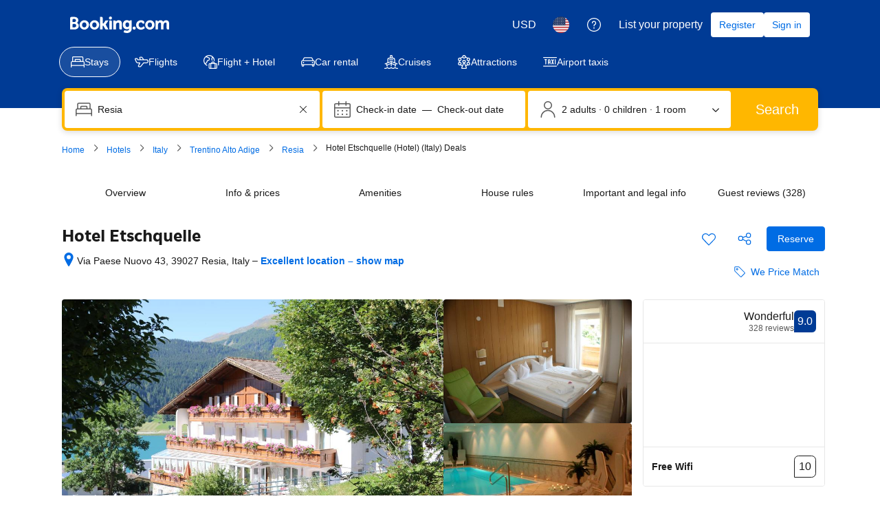

--- FILE ---
content_type: text/html; charset=UTF-8
request_url: https://www.booking.com/hotel/it/etschquelle.html
body_size: 1819
content:
<!DOCTYPE html>
<html lang="en">
<head>
    <meta charset="utf-8">
    <meta name="viewport" content="width=device-width, initial-scale=1">
    <title></title>
    <style>
        body {
            font-family: "Arial";
        }
    </style>
    <script type="text/javascript">
    window.awsWafCookieDomainList = ['booking.com'];
    window.gokuProps = {
"key":"AQIDAHjcYu/GjX+QlghicBgQ/7bFaQZ+m5FKCMDnO+vTbNg96AH/fBFvfaA7K+1KaCan9LfqAAAAfjB8BgkqhkiG9w0BBwagbzBtAgEAMGgGCSqGSIb3DQEHATAeBglghkgBZQMEAS4wEQQMC0MccU5LrjWeBYrCAgEQgDs9i1wajYjyIVjI2IzdrlZ4K2f21dKYEHUFtx2cjX7w+A575drMLSELMlZIz+Gywfe6XhEbXsw2JTDb0A==",
          "iv":"D549hAE42gAACaob",
          "context":"n4eYvHMpgc8Op+c+QoWycvYa23EvfXV4aRkJPOcMzAdDUjGogDs/mvIY8AKqkPsd0JHvU4YsJU9wUZYnXBE8uPGljEzjjw+EkSTrc8Yr/i1tp6j0VISfRFjuOL/FedKN9Vz7L496WA8hXs4FlSkvvGkBxZXr4zbRqVjaUispiy7ogAdLsdQa1DNrV+tcF3w6mXpxQSer5Ek1LU2hOmcFg1nWu4/+rf5HPfKKnxLOWbZq1ZBWNvHPN+nIuJ3WkA1cVUGVfhp1HKfRiG3oC/mGm1w8dxT3a+/9Y4N7YjLn+w9sR53QYkqDS02ENr7PLKtmJiPwugcTtOQPtNv5qjf4snYXNUb+5xAOtxYSt4tBORFdrtKz+pMvGA=="
};
    </script>
    <script src="https://d8c14d4960ca.337f8b16.us-east-2.token.awswaf.com/d8c14d4960ca/a18a4859af9c/f81f84a03d17/challenge.js"></script>
</head>
<body>
    <div id="challenge-container"></div>
    <script type="text/javascript">
        AwsWafIntegration.saveReferrer();
        AwsWafIntegration.checkForceRefresh().then((forceRefresh) => {
            if (forceRefresh) {
                AwsWafIntegration.forceRefreshToken().then(() => {
                    window.location.reload(true);
                });
            } else {
                AwsWafIntegration.getToken().then(() => {
                    window.location.reload(true);
                });
            }
        });
    </script>
    <noscript>
        <h1>JavaScript is disabled</h1>
        In order to continue, we need to verify that you're not a robot.
        This requires JavaScript. Enable JavaScript and then reload the page.
    </noscript>
</body>
</html>

--- FILE ---
content_type: text/css
request_url: https://cf.bstatic.com/psb/capla/static/css/195efcdb.3ad72e37.chunk.css
body_size: 1857
content:
.b8d1620349{width:var(--bui_spacing_3x);vertical-align:middle}.d838fb5f41{display:inline-block;vertical-align:middle}.aea5eccb71{margin-left:var(--bui_spacing_1x)}.a787c7cca4{margin-right:var(--bui_spacing_2x);color:var(--bui_color_foreground)}
.d1b3e86ac7{display:flex;flex-wrap:wrap;gap:var(--bui_spacing_2x)}.d1b3e86ac7>picture{cursor:pointer}.bbd86c3e1a{position:relative;cursor:pointer}.ec9f0eafa4{position:absolute;z-index:var(--bui_z_index_1);color:var(--bui_color_foreground_inverted);height:100%;width:100%;background-color:var(--bui_color_black_with_alpha);display:flex;justify-content:center;align-items:center}.fe12c26831>div{position:relative}.fe12c26831 ul{background:var(--bui_color_black)}.fe12c26831 img{margin:0 auto}.aa288b9eb5,.f818d1c7d6{position:absolute;z-index:var(--bui_z_index_1);top:calc(50% - 18px)}.aa288b9eb5{left:var(--bui_spacing_2x)}.f818d1c7d6{right:var(--bui_spacing_2x)}
.c347ce0d41,.aa5eb2c7d4{display:flex;align-items:center;column-gap:var(--bui_spacing_4x);row-gap:var(--bui_spacing_1x)}.aa5eb2c7d4{flex-wrap:wrap-reverse}.a2a5c6c692{display:flex;gap:var(--bui_spacing_2x);align-items:center}
.a9ee5f248d{margin-top:2px}
.efd2e59363{display:flex;flex-direction:row;align-items:flex-start}.c3518b180d{flex-shrink:1;padding-top:var(--bui_spacing_half)}.f05ac105fa{width:var(--bui_spacing_2x);flex-shrink:0}.ea9fc823c1{flex-grow:1;line-height:1}
[dir=rtl] .cdfaba8937{direction:rtl;text-align:right}[dir=rtl] .a17eaf5728{direction:ltr;text-align:left}
.d14152e7c3{white-space:pre-line;word-break:break-word}
.ab40723ad4{position:relative}.ab40723ad4 ul{margin-bottom:0}.acd00e30ad{color:var(--bui_color_foreground)}.a13e4894a3{color:var(--bui_color_foreground_alt)}.d0676bb262{text-decoration-line:underline}.a5128714f9{padding:0;min-height:auto}
.b38679b5c6{margin:var(--bui_spacing_4x) 0}.b5d2738840{padding-top:var(--bui_spacing_2x)}
.f3923ce253{display:flex;flex-direction:row;justify-content:space-between}.c67cf8dfb5{padding-top:var(--bui_spacing_2x)}.cae583da56{margin-top:var(--bui_spacing_4x)}
.b761199210{display:flex;gap:var(--bui_spacing_4x);background-color:var(--bui_color_action_background_alt)}.bbd1400327{transform:unset!important;cursor:pointer}.bbd1400327>span{display:flex;align-items:center}.bbd1400327.f8bfbe211c,.bbd1400327.f8bfbe211c:active,.bbd1400327.f8bfbe211c:focus,.bbd1400327.f8bfbe211c:hover{color:var(--bui_color_constructive_foreground)}.bbd1400327 svg{margin-left:var(--bui_spacing_1x)}
.eb81fe1145{margin-block-start:var(--bui_spacing_4x);margin-block-end:var(--bui_spacing_16x)}
.bb43d623b3{position:relative;height:var(--bui_spacing_4x)}.bb43d623b3>div{position:absolute;left:50%;top:50%;transform:translate(-50%,-50%);background:var(--bui_color_background_elevation_one);padding:0 var(--bui_spacing_2x)}.bb43d623b3 hr{width:100%;position:absolute;left:50%;top:50%;transform:translate(-50%,-50%)}.e030db82c2{display:flex;flex-direction:column;gap:var(--bui_spacing_6x);margin-top:var(--bui_spacing_4x)}.fd205d626f{margin-top:calc(var(--bui_spacing_4x) * -1)}
.fed88ae8ea{float:right}.fc85a1cb7d{display:flex;align-items:center;justify-content:space-between;margin:var(--bui_spacing_4x)}.fc85a1cb7d button{min-height:calc(var(--bui_spacing_1x) * 9)}
.d5dd7d601d{padding:var(--bui_spacing_4x)}.be659bb4c2{padding-block-start:var(--bui_spacing_6x)}.b8dda24270{display:flex;width:100%;justify-content:center;margin-block-start:var(--bui_spacing_4x)}.fd9865f1c1{margin:var(--bui_spacing_6x) 0}.ed2a91aafe{margin-block-start:var(--bui_spacing_4x)}.c9ec645844{position:fixed;inset-block-start:var(--bui_spacing_4x);left:50%;transform:translateX(-50%)!important;z-index:1}.ea34d13ae0{z-index:100;inset-block-start:calc(var(--bui_spacing_16x) + var(--bui_spacing_2x))}
.c831f58d84{display:grid}.beeff2ed08{grid-auto-flow:column;gap:var(--bui_spacing_2x);grid-auto-columns:1fr}.eb77afc682{grid-auto-flow:row;gap:var(--bui_spacing_4x);justify-items:left}.e93bbe05e2 img{width:var(--bui_spacing_4x);position:relative;top:50%;transform:translateY(-50%)}
.da09d852f1,.dfe11542d3{position:relative}.da09d852f1>div:not(:last-child){margin:var(--bui_spacing_6x) 0}.da09d852f1{margin-block-end:var(--bui_spacing_4x)}.eb7623c50a{position:absolute;inset-block-start:50%;left:50%;transform:translate(-50%,-50%)}.c60361643b{display:flex;justify-content:center;align-items:center}.ce05cc0f75{display:none!important}.bdb81e4579{display:flex;align-items:center;justify-content:space-between}.b5942f032f{margin:var(--bui_spacing_6x) 0}.ae7ccbd640{scroll-margin:76px}
.f08e341eef{display:flex;flex-wrap:nowrap;justify-content:space-between;align-items:center}.f08e341eef>div:first-child{display:flex;flex-wrap:nowrap;align-items:center;gap:var(--bui_spacing_4x)}
.b8a54cce6d{display:flex;align-items:center}
.d96a4619c0{display:inline-flex;align-items:center;gap:var(--bui_spacing_1x)}
.fd9fcb8e68{display:flex;justify-content:flex-end}.e9a4c2bbcf{display:flex;gap:var(--bui_spacing_4x);height:100%}.f0a92fcb0d{justify-content:flex-end}.a3eab358fb{display:inline-flex;gap:var(--bui_spacing_1x);flex-direction:column}.fa0a13c8c1{display:inline-flex;align-self:flex-end}.e606856c85{margin-top:1px}
.b6721bcf0a{margin:var(--bui_spacing_4x) 0;display:flex;align-items:baseline}.b6721bcf0a h3{margin:0;padding:0}.cb6028d5e7{text-align:right}
.a12906d86d:before{border:1px solid #949494;border-radius:var(--bui_spacing_12x);outline:0}.ae9005990d{font-size:14px}.ab33b394e5{width:100%;display:flex}.f9a8f0dd46{flex:1}.d79f84c38f{margin-left:var(--bui_spacing_2x)}.fd391c65bc{padding-bottom:var(--bui_spacing_4x)}
.b434b8c61e{display:flex;gap:var(--bui_spacing_2x);align-items:baseline}.ba811f9e2f{gap:var(--bui_spacing_2x)}.ea3d958f8e{gap:var(--bui_spacing_1x)}.e058fed691{margin:var(--bui_spacing_4x) 0 var(--bui_spacing_6x)}.becbe0c893:before{content:" • "}.e3a59a0b8a{margin-block-end:var(--bui_spacing_4x)}.b29c9ba6f5{margin:var(--bui_spacing_4x)}.dc91e2f7e1{margin:var(--bui_spacing_6x) 0 var(--bui_spacing_4x)}
.ccfd0fbd46{padding-inline-end:var(--bui_spacing_1x);color:var(--bui_color_foreground_alt)}.bfe3e000fb{padding:0 var(--bui_spacing_4x) var(--bui_spacing_4x)}.e323a30c73{vertical-align:middle}.b2870941e2{font-size:14px!important}

/*# sourceMappingURL=https://istatic.booking.com/internal-static/capla/static/css/195efcdb.3ad72e37.chunk.css.map*/

--- FILE ---
content_type: text/javascript
request_url: https://cf.bstatic.com/psb/capla/static/js/2cea9793.837bb74a.chunk.js
body_size: 2396
content:
"use strict";(self["b-property-web-property-page__LOADABLE_LOADED_CHUNKS__"]=self["b-property-web-property-page__LOADABLE_LOADED_CHUNKS__"]||[]).push([["2cea9793","9bf5cd4f","f1b2f4ad"],{"9b2f3be4":(e,t,r)=>{r.r(t),r.d(t,{default:()=>i});var a=r("3d054e81"),n=r("ead71eb0"),E=r.n(n),_=r("6222292b");const o="cbdacf5131";const i=function(e){let{title:t,children:r,subtitle:n,subtitleLink:i,primaryAction:l,secondaryAction1:p,secondaryAction2:d,useSmallGap:c,sectionId:s,attributes:A}=e;if(!r||!E().Children.count(r))return null;let u=n;return null!==i&&void 0!==i&&i.text&&(u=E().createElement("span",null,n&&n+" \u2022 ",E().createElement(_.Link,i))),E().createElement("section",(0,a.Z)({id:s||"",className:o},A),E().createElement(_.Stack,{gap:c?2:6},t&&E().createElement(_.Stack,{direction:"row"},E().createElement(_.Stack.Item,{grow:!0},E().createElement(_.Title,{variant:"headline_2",title:t,tagName:"h2",mixin:{marginBlockEnd:0}}),u&&E().createElement(_.Text,{variant:"body_1",color:"neutral_alt"},u)),(null===l||void 0===l?void 0:l.text)&&E().createElement(_.Stack.Item,null,E().createElement(_.Button,(0,a.Z)({variant:"primary"},l)))),r&&E().createElement(_.Text,{variant:"body_2",attributes:{"data-testid":"property-section--content"}},r),null!==p&&void 0!==p&&p.text||null!==d&&void 0!==d&&d.text?E().createElement(_.Stack,{gap:4,direction:"row"},(null===p||void 0===p?void 0:p.text)&&E().createElement(_.Button,(0,a.Z)({variant:"secondary"},p)),(null===d||void 0===d?void 0:d.text)&&E().createElement(_.Button,(0,a.Z)({variant:"secondary"},d))):null))}},ab3ba81a:(e,t,r)=>{r.r(t),r.d(t,{default:()=>u});var a=r("ead71eb0"),n=r.n(a),E=r("af1e2b38"),_=r("6222292b"),o=r("abab1afe"),i=r("c44dcb0c"),l=r("9851f383"),p=r("119a8107"),d=r("b4d10f4f"),c=r("d16c4768"),s=r("1577fc29");const A="c85a1d1c49",u=()=>{var e;const t=(0,i.useI18n)(),r=(0,c.Z)(),a=(0,E.Z6)().isMDOT,u=(0,l.Z)(r),L=(0,p.Z)(r);if(!(0,d.a)(r))return null;const C=t.trans((0,o.t)("hp_the_fine_print_quick_link",{variables:{nbsp:" "}})),m=t.trans((0,o.t)("pc_pp_the_fine_print_subhead")),I=[L,null===u||void 0===u?void 0:u.paragraphs,null===u||void 0===u||null===(e=u.licenseData)||void 0===e?void 0:e.phrases].filter((e=>!!e)).flat().map((e=>`<p>${e}</p>`));return a?n().createElement("div",{"data-testid":"PropertyFinePrintMobile-wrapper",dangerouslySetInnerHTML:{__html:I.join("")},className:A}):n().createElement("div",{"data-testid":"PropertyFinePrintDesktop-wrapper"},n().createElement(s.Z,{title:C,subtitle:m,sectionId:"important_info"},n().createElement(_.Card,null,n().createElement("div",{className:A,dangerouslySetInnerHTML:{__html:I.join("")}}))))}},"9851f383":(e,t,r)=>{r.d(t,{Z:()=>a});const a=e=>e&&e.propertyDetails?{paragraphs:e.propertyDetails.finePrints,licenseData:e.propertyDetails.licenseData}:{paragraphs:[],licenseData:{numbers:[],phrases:[]}}},"119a8107":(e,t,r)=>{r.d(t,{Z:()=>a});const a=e=>{var t;return null!==e&&void 0!==e&&null!==(t=e.propertyFullExtended)&&void 0!==t&&null!==(t=t.translation)&&void 0!==t&&t.finePrint?e.propertyFullExtended.translation.finePrint.split("\n").filter((e=>e.length>0&&"\n"!==e)):null}},b4d10f4f:(e,t,r)=>{r.d(t,{a:()=>o});var a=r("dc6d28ff"),n=r("077c7f8b"),E=r("9851f383"),_=r("119a8107");function o(e){const t=(0,a.getRequestContext)(),r=(0,n.z)(t.getBasePageUrl().searchParams),o=(0,E.Z)(e),i=(0,_.Z)(e);if(!r&&(i||o)){var l;return[i,null===o||void 0===o?void 0:o.paragraphs,null===o||void 0===o||null===(l=o.licenseData)||void 0===l?void 0:l.phrases].filter((e=>!!e)).flat().length>0}return!1}},da544285:(e,t,r)=>{r.d(t,{q:()=>o});var a=r("ead71eb0"),n=r("fee0d0bc");function E(){const e=(0,n.WQ)().readFragment({fragment:{kind:"Document",definitions:[{kind:"FragmentDefinition",name:{kind:"Name",value:"RTRoomTableHotelData"},typeCondition:{kind:"NamedType",name:{kind:"Name",value:"RoomTableQueryResult"}},directives:[],selectionSet:{kind:"SelectionSet",selections:[{kind:"Field",name:{kind:"Name",value:"hotelId"},arguments:[],directives:[]},{kind:"Field",name:{kind:"Name",value:"stars"},arguments:[],directives:[]},{kind:"Field",name:{kind:"Name",value:"accommodationTypeId"},arguments:[],directives:[]},{kind:"Field",name:{kind:"Name",value:"isSoldOut"},arguments:[],directives:[]}]}}],loc:{start:0,end:137,source:{body:"\n    fragment RTRoomTableHotelData on RoomTableQueryResult {\n      hotelId\n      stars\n      accommodationTypeId\n      isSoldOut\n    }\n  ",name:"GraphQL request",locationOffset:{line:1,column:1}}}},id:"RoomTableQueryResult:{}"});return null===e?{hotelId:0,stars:0,accommodationTypeId:0,isSoldOut:!1}:e}function _(){try{return E().isSoldOut}catch(e){return!1}}function o(){const[e,t]=(0,a.useState)(!1),[r,n]=(0,a.useState)(!1);return(0,a.useEffect)((()=>{e||n(_()),t(!0)}),[e,r]),{isSoldOut:r}}},"1577fc29":(e,t,r)=>{r.d(t,{Z:()=>s});var a=r("3d054e81"),n=r("ead71eb0"),E=r.n(n),_=r("9b2f3be4"),o=r("28dbd132"),i=r("d0fefcf5"),l=r("abab1afe"),p=r("c44dcb0c"),d=r("da544285"),c=r("21534ca3");const s=e=>{const t=(0,p.useI18n)(),{isSoldOut:r}=(0,d.q)(),n=o.exp`eWHMcCcCcCSYeJUaXNNJIaKEO`;let s;var A;!!(0,o.trackExperiment)(n)||(s={text:r?t.trans((0,l.t)("hp_soldout_cta_check_dates")):t.trans((0,l.t)("dhotel_good2know_cta_see_availability")),onClick(){var t,r;(i.eventBus.publish(c.l.SEE_AVAILABILITY_CLICKED,{}),(0,o.trackCustomGoal)(n,1),null!==(t=e.primaryAction)&&void 0!==t&&t.onClick)&&(null===(r=e.primaryAction)||void 0===r||r.onClick())},attributes:null===(A=e.primaryAction)||void 0===A?void 0:A.attributes});return E().createElement(_.default,(0,a.Z)({},e,{primaryAction:s}))}},"21534ca3":(e,t,r)=>{r.d(t,{G:()=>n,l:()=>a});const a={SEE_AVAILABILITY_CLICKED:"CAPLA_EVENT_property-web-property-page_SEE_AVAILABILITY_BTN_CLICKED",READ_ALL_REVIEWS_CLICKED:"CAPLA_EVENT_property-web-property-page_READ_ALL_REVIEWS_CLICKED",SUBPAGE_CLOSED:"CAPLA_EVENT_property-web-property-page_SUBPAGE_CLOSED",SUBPAGE_OPENED:"CAPLA_EVENT_property-web-property-page_SUBPAGE_OPENED",SUBPAGE_RESERVE_CLICKED:"CAPLA_EVENT_property-web-property-page_SUBPAGE_RESERVE_CLICKED",CHINA_LICENSE:"CAPLA_EVENT_property-web-property-CHINA_LICENSE",MDOTVALUE_TRACKING:"CAPLA_EVENT_mdotvalue_tracking",ON_REVIEW_TAB_HP_MOBILE_CLOSED:"CAPLA_EVENT_property-web-property-page_REVIEW_TAB_HP_MOBILE_CLOSED",ON_REVIEW_TAB_HP_MOBILE_BACK_BUTTON_CLICKED:"CAPLA_EVENT_property-web-property-page_REVIEW_TAB_HP_MOBILE_BACK_BUTTON_CLICKED",ON_REVIEW_TAB_HP_MOBILE_BOOK_BUTTON_CLICKED:"CAPLA_EVENT_property-web-property-page_REVIEW_TAB_HP_MOBILE_BOOK_BUTTON_CLICKED",ON_REVIEW_TOPIC_SELECTED:"CAPLA_EVENT_property-web-property-page_TOPIC_SELECTED",ON_REVIEW_TOPIC_DESELECTED:"CAPLA_EVENT_property-web-property-page_TOPIC_DESELECTED",ON_CLOSE_REVIEWS_LIST_SHEET_CONTAINER:"CAPLA_EVENT_property-web-property-page_CLOSE_REVIEWS_LIST_SHEET_CONTAINER",URL_UPDATED:"CAPLA_EVENT_property-web-property-page_URL_UPDATED"},n={OPEN_SUBPAGE:"CAPLA_EVENT_property-web-property-page_OPEN_SUBPAGE",OPEN_SUSTAINABLE_MODAL:"CAPLA_EVENT_property-web-property-page_OPEN_SUSTAINABLE_MODAL",CLOSE_SUBPAGE:"CAPLA_EVENT_property-web-property-page_CLOSE_SUBPAGE",CHINA_LICENSE_DATA:"CAPLA_EVENT_property-web-property-CHINA_LICENSE_DATA",OPEN_REVIEWS_TAB:"CAPLA_EVENT_property-web-property-page_OPEN_REVIEWS_TAB",ON_READ_ALL_REVIEWS_MOBILE_CLICKED:"CAPLA_EVENT_property-web-property-page_ON_READ_ALL_REVIEWS_MOBILE_CLICKED",SEARCHBOX_OPENED:"CAPLA_EVENT_search-web_searchresults_SEARCHBOX_OPENED"}},"077c7f8b":(e,t,r)=>{function a(e){return!!e.get("rmhotel")}r.d(t,{z:()=>a})}}]);
//# sourceMappingURL=https://istatic.booking.com/internal-static/capla/static/js/2cea9793.837bb74a.chunk.js.map

--- FILE ---
content_type: text/javascript
request_url: https://cf.bstatic.com/psb/capla/static/js/c7d35f92.bd3008a3.chunk.js
body_size: 5279
content:
/*! For license information please see c7d35f92.bd3008a3.chunk.js.LICENSE.txt */
(self["b-seo-core-components__LOADABLE_LOADED_CHUNKS__"]=self["b-seo-core-components__LOADABLE_LOADED_CHUNKS__"]||[]).push([["c7d35f92"],{d746d7de:(e,t,a)=>{"use strict";a.d(t,{Z:()=>b});var n=a("3d054e81"),i=a("ead71eb0"),r=a.n(i),l=a("8521b397"),s=a.n(l),c=a("6222292b");const o="c2c9331afa",d="f491f781a5",u="d5a9e3a8c0",m="cf4a8a4d15",v=e=>{const{className:t,attributes:a,children:i,highlightedBackground:l,spacingSize:c="large"}=e,v=s()({[o]:"small"===c,[d]:"medium"===c,[u]:"large"===c,[m]:l},t);return r().createElement("div",(0,n.Z)({className:v},a),i)},b=e=>{const{children:t,withContainer:a,containerProps:n}=e;return a?r().createElement(v,e,r().createElement(c.Container,n,t)):r().createElement(v,e,t)}},e7cd08ba:(e,t,a)=>{"use strict";a.d(t,{Z:()=>r});var n=a("ead71eb0");const i="c6e55be300",r=()=>{const e=(0,n.useRef)(null);let t=+new Date;return{cardAttributes:{onClick:a=>{var n;if(null===(n=e.current)||void 0===n?void 0:n.contains(a.target))return;if(+new Date-t<200){var i;var r;if(a.altKey||a.ctrlKey||a.shiftKey||a.metaKey)return void(null===(r=e.current)||void 0===r||r.dispatchEvent(new MouseEvent("click",{altKey:a.altKey,ctrlKey:a.ctrlKey,shiftKey:a.shiftKey,metaKey:a.metaKey,cancelable:!0,bubbles:!0})));null===(i=e.current)||void 0===i||i.click()}},onMouseDown:()=>{t=+new Date}},cardClassName:i,ctaRef:e}}},"17d7b138":(e,t,a)=>{"use strict";a.d(t,{Z:()=>r});var n=a("dc6d28ff");const i=e=>{const{pathname:t}=(0,n.getRequestContext)().getBasePageUrl();return t+(e?`?key=${e}`:"")},r=function(){let{key:e,experiments:t}=arguments.length>0&&void 0!==arguments[0]?arguments[0]:{};return{originalUri:i(e),...t?{experiments:t}:{}}}},b1af6e8d:(e,t,a)=>{"use strict";a.d(t,{Z:()=>i});var n=a("dc6d28ff");const i=e=>{if(!e)return"";const t=(0,n.getRequestContext)().getCDNOrigin();return new URL(e,t).toString()}},"77a90307":(e,t,a)=>{"use strict";a.d(t,{C5:()=>l,Wx:()=>i,r8:()=>r});var n=a("dc6d28ff");const i=()=>(0,n.getRequestContext)().getBPlatformEnvironment&&"dqs"===(0,n.getRequestContext)().getBPlatformEnvironment(),r=()=>(0,n.getRequestContext)().getBPlatformEnvironment&&("dev"===(0,n.getRequestContext)().getBPlatformEnvironment()||!(0,n.getRequestContext)().getBPlatformEnvironment());function l(){return"undefined"!==typeof window&&"undefined"!==typeof window.document}},af1e2b38:(e,t,a)=>{"use strict";a.d(t,{Z6:()=>l});var n=a("a60e5cdc"),i=a("dc6d28ff");const r=()=>(0,i.getRequestContext)().getSiteType()??n.N.WWW,l=()=>{const e=r();return{isWWW:e===n.N.WWW,isMDOT:e===n.N.MDOT,isTDOT:e===n.N.TDOT}}},"5913d557":(e,t,a)=>{"use strict";a.d(t,{Z:()=>N});var n=a("3d054e81"),i=a("ead71eb0"),r=a.n(i),l=a("8521b397"),s=a.n(l),c=a("6222292b");const o="card-base-image";var d=a("e7cd08ba");const u="fc7354cb6a",m="bf798448f6",v="a28358cc82",b="dd7a32b9ae",f="aa59afbb48",g="cc3ab0de7f",p=e=>{let{image:t,aspectRatio:a,badge:i}=e;const l=r().createElement(r().Fragment,null,r().createElement(c.Image,(0,n.Z)({},t,{className:s()(m,t.className),imgClassName:s()(v,t.imgClassName),contentMode:t.contentMode||"fill",height:"100%",attributes:{"data-testid":o}})),i&&r().createElement(c.Badge,(0,n.Z)({},i,{className:s()(f,i.className)})));return a?r().createElement(c.AspectRatio,(0,n.Z)({},a,{className:s()(g,a.className)}),l):l},N=e=>{let{children:t,actionable:a,className:i,image:l,boxClassName:o,boxProps:m,attributes:v,badge:f,aspectRatio:g,variant:N="elevated",isFullHeightImage:E,mixin:k}=e;const{cardAttributes:h,cardClassName:y,ctaRef:T}=(0,d.Z)(),A="function"===typeof t,O=!!l,S=()=>r().createElement(r().Fragment,null,A&&t(T),!A&&t);return r().createElement(c.Card,{className:s()(u,!!a&&y,i),variant:N,fill:O,attributes:{...v,...h},mixin:k},O?E?r().createElement(c.Scrim,{backgroundSlot:r().createElement(p,{image:l,aspectRatio:g,badge:f}),position:"bottom"},S()):r().createElement(r().Fragment,null,r().createElement(p,{image:l,aspectRatio:g,badge:f}),r().createElement(c.Box,(0,n.Z)({},m,{className:s()(b,o)}),S())):S())}},"74de9b6d":(e,t,a)=>{"use strict";a.r(t),a.d(t,{default:()=>K});var n=a("ead71eb0"),i=a.n(n),r=a("17d7b138"),l=a("af1e2b38"),s=a("d746d7de"),c=a("6222292b"),o=a("d1e54a96");const d="e3e9b33c14",u="e3e076eb4e",m="fe74f672e9",v="a88e3832ac",b="e5c685dfd4",f="e255c04325",g="fdd5af2199",p=e=>{let{tabs:t}=e;return i().createElement(c.Stack,{direction:"row",gap:24},t.map((e=>i().createElement(c.Stack.Item,{key:e.tabTypeId},i().createElement(c.Stack,{direction:"column"},i().createElement(c.Text,{variant:"strong_2"},e.title),e.links&&i().createElement("ul",{className:d},e.links.map((e=>{return i().createElement("li",{className:u,key:e.url},i().createElement(c.Link,{href:(t=e.url,(0,o.constructUrl)({pathname:t}).toString())},e.title));var t}))))))))},N=e=>{var t,a,n;let{queryData:{loading:r,data:l}}=e;if(r)return null;const o=null===l||void 0===l||null===(t=l.landingContent)||void 0===t||null===(t=t.bestOfProperty)||void 0===t?void 0:t.title,d=null===l||void 0===l||null===(a=l.landingContent)||void 0===a||null===(a=a.bestOfProperty)||void 0===a?void 0:a.subtitle,u=null===l||void 0===l||null===(n=l.landingContent)||void 0===n||null===(n=n.bestOfProperty)||void 0===n?void 0:n.tabs;return!!(null!==u&&void 0!==u&&u.length&&d&&o)&&i().createElement(s.Z,null,i().createElement(c.Accordion,{className:b,titleContent:i().createElement(c.Title,{title:i().createElement(c.Text,{variant:"body_1"},o),subtitle:d}),attributes:{"data-testid":"best-of-property-accordion"}},i().createElement(p,{tabs:u})))};var E=a("58ff1375"),k=a("1c0fcf2b");const h=function(){return n.createElement("svg",{xmlns:"http://www.w3.org/2000/svg",viewBox:"0 0 24 24",width:"50px"},n.createElement("path",{d:"m20.505 7.5-15.266.022.672.415-1.1-2.2a.75.75 0 0 0-.638-.414l-2.293-.1C.82 5.228-.003 6.06.003 7.083c.002.243.051.484.146.709l2.072 4.68a2.95 2.95 0 0 0 2.701 1.778h4.043l-.676-1.075-2.484 5.168A1.83 1.83 0 0 0 7.449 21h2.099a1.85 1.85 0 0 0 1.419-.664l5.165-6.363-.582.277h4.956c1.82.09 3.399-1.341 3.49-3.198l.004-.134a3.426 3.426 0 0 0-3.44-3.419l-.074.001zm.02 1.5h.042a1.924 1.924 0 0 1 1.933 1.914l-.002.065a1.866 1.866 0 0 1-1.955 1.772l-4.993-.001a.75.75 0 0 0-.582.277l-5.16 6.355a.35.35 0 0 1-.26.118h-2.1a.336.336 0 0 1-.3-.49l2.493-5.185a.75.75 0 0 0-.676-1.075H4.924a1.45 1.45 0 0 1-1.328-.878l-2.07-4.676a.35.35 0 0 1 .326-.474l2.255.1-.638-.415 1.1 2.2a.75.75 0 0 0 .672.415L20.507 9zm-4.202-1.24-2.992-4.02A1.85 1.85 0 0 0 11.85 3H9.783a1.85 1.85 0 0 0-1.654 2.672l1.439 2.91a.75.75 0 0 0 1.344-.664l-1.44-2.911a.35.35 0 0 1 .312-.507h2.066a.35.35 0 0 1 .279.14l2.99 4.017a.75.75 0 1 0 1.203-.896z"}))};var y=a("5913d557"),T=a("b1af6e8d"),A=a("3d054e81"),O=a("8521b397"),S=a.n(O);const I="ac1f317d51",M=(0,n.forwardRef)(((e,t)=>{var a;let{action:n,children:r,fallbackTitle:l,attributes:s,className:o,titleProps:d}=e;return i().createElement("div",(0,A.Z)({className:S()(I,o)},s),i().createElement(c.Actionable,(0,A.Z)({ref:t},n,{attributes:{title:(null===n||void 0===n||null===(a=n.attributes)||void 0===a?void 0:a.title)??l}}),i().createElement(c.Title,d)),r)}));M.displayName="CardTextWrapper";const D=M;var L=a("c44dcb0c");const C=e=>{let{links:t}=e;const{trans:a}=(0,L.useI18n)();return t&&i().createElement(c.Carousel,{nextButtonAriaLabel:a((0,L.t)("a11y_lp_carousel_arrow_forward")),previousButtonAriaLabel:a((0,L.t)("a11y_lp_carousel_arrow_back")),className:f},t.map((e=>i().createElement(y.Z,{image:{src:(0,T.Z)(e.imageUrl)??""},actionable:!0,key:e.url,className:g},(t=>{return i().createElement(D,{action:{href:(a=e.url,(0,o.constructUrl)({pathname:a}).toString())},ref:t,fallbackTitle:e.title,titleProps:{title:e.title,variant:"strong_2"}});var a})))))},x=e=>{let{title:t}=e;return i().createElement(c.Text,{className:v,variant:"headline_3"},t)};var P=function(e){return e[e.CITIES=0]="CITIES",e[e.LANDMARKS=1]="LANDMARKS",e[e.AIRPORTS=2]="AIRPORTS",e}(P||{});const w=e=>{var t,a;let{queryData:{loading:n,data:r}}=e;if(n)return null;const l=null===r||void 0===r||null===(t=r.landingContent)||void 0===t||null===(t=t.bestOfProperty)||void 0===t?void 0:t.tabs,o=null===r||void 0===r||null===(a=r.landingContent)||void 0===a||null===(a=a.bestOfProperty)||void 0===a?void 0:a.title,d=l&&o,u={[P.CITIES]:E.Z,[P.LANDMARKS]:k.Z,[P.AIRPORTS]:h};return d&&i().createElement(s.Z,{withContainer:!0,className:m},i().createElement(x,{title:o}),i().createElement(c.Tab,{attributes:{"data-testid":"best-of-property-tab"}},i().createElement(c.Tab.TriggerList,null,l.map((e=>null!==e.tabTypeId&&void 0!==e.tabTypeId&&i().createElement(c.Tab.Trigger,{key:e.tabTypeId,id:e.title,text:e.title,icon:u[e.tabTypeId]})))),l.map((e=>i().createElement(c.Tab.Panel,{key:e.tabTypeId,id:e.title},i().createElement(C,{links:e.links}))))))};var R=a("cedcabf9");const _={},B={kind:"Document",definitions:[{kind:"OperationDefinition",operation:"query",name:{kind:"Name",value:"BestOfProperty"},variableDefinitions:[{kind:"VariableDefinition",variable:{kind:"Variable",name:{kind:"Name",value:"input"}},type:{kind:"NonNullType",type:{kind:"NamedType",name:{kind:"Name",value:"LandingQueriesInput"}}},directives:[]},{kind:"VariableDefinition",variable:{kind:"Variable",name:{kind:"Name",value:"isMobile"}},type:{kind:"NonNullType",type:{kind:"NamedType",name:{kind:"Name",value:"Boolean"}}},directives:[]}],directives:[],selectionSet:{kind:"SelectionSet",selections:[{kind:"Field",name:{kind:"Name",value:"landingContent"},arguments:[{kind:"Argument",name:{kind:"Name",value:"input"},value:{kind:"Variable",name:{kind:"Name",value:"input"}}}],directives:[],selectionSet:{kind:"SelectionSet",selections:[{kind:"Field",name:{kind:"Name",value:"bestOfProperty"},arguments:[],directives:[],selectionSet:{kind:"SelectionSet",selections:[{kind:"Field",name:{kind:"Name",value:"title"},arguments:[],directives:[]},{kind:"Field",name:{kind:"Name",value:"subtitle"},arguments:[],directives:[]},{kind:"Field",name:{kind:"Name",value:"tabs"},arguments:[],directives:[],selectionSet:{kind:"SelectionSet",selections:[{kind:"Field",name:{kind:"Name",value:"title"},arguments:[],directives:[]},{kind:"Field",name:{kind:"Name",value:"tabTypeId"},arguments:[],directives:[]},{kind:"Field",name:{kind:"Name",value:"links"},arguments:[],directives:[],selectionSet:{kind:"SelectionSet",selections:[{kind:"Field",name:{kind:"Name",value:"title"},arguments:[],directives:[]},{kind:"Field",name:{kind:"Name",value:"subtitle"},arguments:[],directives:[]},{kind:"Field",name:{kind:"Name",value:"imageUrl"},arguments:[],directives:[{kind:"Directive",name:{kind:"Name",value:"include"},arguments:[{kind:"Argument",name:{kind:"Name",value:"if"},value:{kind:"Variable",name:{kind:"Name",value:"isMobile"}}}]}]},{kind:"Field",name:{kind:"Name",value:"url"},arguments:[],directives:[]}]}}]}}]}}]}}]}}],loc:{start:0,end:376,source:{body:"\n  query BestOfProperty($input: LandingQueriesInput!, $isMobile: Boolean!) {\n    landingContent(input: $input) {\n      bestOfProperty {\n        title\n        subtitle\n        tabs {\n          title\n          tabTypeId\n          links {\n            title\n            subtitle\n            imageUrl @include(if: $isMobile)\n            url\n          }\n        }\n      }\n    }\n  }\n",name:"GraphQL request",locationOffset:{line:1,column:1}}}};var F=a("7adee7a3"),W=a("d3bd16f9");const K=()=>{const{isWWW:e}=(0,l.Z6)();(0,F.Z)();const t=function(e){const t={..._,...e};return R.useQuery(B,t)}({variables:{input:(0,r.Z)(),isMobile:!e},context:{headers:(0,W.Z)()},errorPolicy:"all"});return e?i().createElement(N,{queryData:t}):i().createElement(w,{queryData:t})}},"864baf7e":(e,t,a)=>{"use strict";a.d(t,{L:()=>n,x:()=>i});const n={LandingContentQueries:{merge:!0},DestinationOutput:{merge:!0}},i={SeoContentResponse:{merge:!0}}},"7adee7a3":(e,t,a)=>{"use strict";a.d(t,{Z:()=>r});var n=a("cedcabf9"),i=a("864baf7e");const r=()=>{(0,n.useApolloClient)().cache.policies.addTypePolicies(i.L)}},d3bd16f9:(e,t,a)=>{"use strict";a.d(t,{Z:()=>i});var n=a("77a90307");function i(){const e=1e4;return(0,n.r8)()||(0,n.Wx)()?{"X-Booking-Timeout-Ms":e,"X-Booking-Timeout-Budget-Ms":e,"x-envoy-upstream-rq-timeout-ms":e}:{"X-Booking-Timeout-Ms":4e3,"x-envoy-upstream-rq-timeout-ms":4e3}}},a60e5cdc:(e,t,a)=>{"use strict";var n,i;a.d(t,{N:()=>n,p:()=>i}),function(e){e.UNKNOWN="UNKNOWN",e.WWW="WWW",e.MDOT="MDOT",e.TDOT="TDOT",e.ANDROID="ANDROID",e.IOS="IOS",e.XML="XML",e.MG_FAMILY="MG_FAMILY",e.AFFILIATE_BASE="AFFILIATE_BASE",e.EMK_FAMILY="EMK_FAMILY",e.JOINAPP="JOINAPP",e.PULSE="PULSE",e.EXTRANET="EXTRANET",e.CHAT2BOOK="CHAT2BOOK"}(n||(n={})),function(e){e[e.UNKNOWN=0]="UNKNOWN",e[e.WWW=1]="WWW",e[e.MDOT=2]="MDOT",e[e.TDOT=3]="TDOT",e[e.ANDROID=4]="ANDROID",e[e.IOS=5]="IOS",e[e.XML=13]="XML",e[e.MG_FAMILY=15]="MG_FAMILY",e[e.AFFILIATE_BASE=22]="AFFILIATE_BASE",e[e.EMK_FAMILY=23]="EMK_FAMILY",e[e.JOINAPP=24]="JOINAPP",e[e.PULSE=27]="PULSE",e[e.EXTRANET=31]="EXTRANET",e[e.CHAT2BOOK=87]="CHAT2BOOK"}(i||(i={}))},"58ff1375":(e,t,a)=>{"use strict";a.d(t,{Z:()=>i});var n=a("ead71eb0");const i=function(){return n.createElement("svg",{xmlns:"http://www.w3.org/2000/svg",viewBox:"0 0 24 24",width:"50px"},n.createElement("path",{d:"M2.75 6h9.5a.25.25 0 0 1-.25-.25v17.5l.75-.75H2.25l.75.75V5.75a.25.25 0 0 1-.25.25m0-1.5c-.69 0-1.25.56-1.25 1.25v17.5c0 .414.336.75.75.75h10.5a.75.75 0 0 0 .75-.75V5.75c0-.69-.56-1.25-1.25-1.25zm3-1.5h3.5A.25.25 0 0 1 9 2.75v2.5l.75-.75h-4.5l.75.75v-2.5a.25.25 0 0 1-.25.25m0-1.5c-.69 0-1.25.56-1.25 1.25v2.5c0 .414.336.75.75.75h4.5a.75.75 0 0 0 .75-.75v-2.5c0-.69-.56-1.25-1.25-1.25zM5.25 9h4.5a.75.75 0 0 0 0-1.5h-4.5a.75.75 0 0 0 0 1.5m0 3h4.5a.75.75 0 0 0 0-1.5h-4.5a.75.75 0 0 0 0 1.5m0 3h4.5a.75.75 0 0 0 0-1.5h-4.5a.75.75 0 0 0 0 1.5m0 3h4.5a.75.75 0 0 0 0-1.5h-4.5a.75.75 0 0 0 0 1.5m0 3h4.5a.75.75 0 0 0 0-1.5h-4.5a.75.75 0 0 0 0 1.5M7.5.75v1.5a.75.75 0 0 0 1.5 0V.75a.75.75 0 0 0-1.5 0M15.75 24h6a.75.75 0 0 0 .75-.75V10.5A1.5 1.5 0 0 0 21 9h-4.5a1.5 1.5 0 0 0-1.5 1.5v12.75a.75.75 0 0 0 1.5 0V10.5H21v12.75l.75-.75h-6a.75.75 0 0 0 0 1.5M19.5 8.25v1.5a.75.75 0 0 0 1.5 0v-1.5a.75.75 0 0 0-1.5 0M.75 24h22.5a.75.75 0 0 0 0-1.5H.75a.75.75 0 0 0 0 1.5"}))}},"1c0fcf2b":(e,t,a)=>{"use strict";a.d(t,{Z:()=>i});var n=a("ead71eb0");const i=function(){return n.createElement("svg",{xmlns:"http://www.w3.org/2000/svg",viewBox:"0 0 24 24",width:"50px"},n.createElement("path",{d:"M4.5 8.911h3l-.75-.75v9l.75-.75h-3l.75.75v-9zm0-1.5a.75.75 0 0 0-.75.75v9c0 .414.336.75.75.75h3a.75.75 0 0 0 .75-.75v-9a.75.75 0 0 0-.75-.75zm6 1.5h3l-.75-.75v9l.75-.75h-3l.75.75v-9zm0-1.5a.75.75 0 0 0-.75.75v9c0 .414.336.75.75.75h3a.75.75 0 0 0 .75-.75v-9a.75.75 0 0 0-.75-.75zm6 1.5h3l-.75-.75v9l.75-.75h-3l.75.75v-9zm0-1.5a.75.75 0 0 0-.75.75v9c0 .414.336.75.75.75h3a.75.75 0 0 0 .75-.75v-9a.75.75 0 0 0-.75-.75zm4.5 12H3l.75.75v-2.25h16.5v2.25zm0 1.5a.75.75 0 0 0 .75-.75v-2.25a1.5 1.5 0 0 0-1.5-1.5H3.75a1.5 1.5 0 0 0-1.5 1.5v2.25c0 .414.336.75.75.75zm-19.5 3h21a.75.75 0 0 0 0-1.5h-21a.75.75 0 0 0 0 1.5m0-3h21a.75.75 0 0 0 0-1.5h-21a.75.75 0 0 0 0 1.5m18.75-15.75v2.25H3.75v-2.25l-.415.67L12 1.5l8.665 4.332zm1.5 0a.75.75 0 0 0-.415-.67L12.67.157a1.5 1.5 0 0 0-1.34 0L2.666 4.49a.75.75 0 0 0-.415.671v2.25a1.5 1.5 0 0 0 1.5 1.5h16.5a1.5 1.5 0 0 0 1.5-1.5v-2.25zM3 5.911h18a.75.75 0 0 0 0-1.5H3a.75.75 0 0 0 0 1.5"}))}},"8521b397":(e,t)=>{var a;!function(){"use strict";var n={}.hasOwnProperty;function i(){for(var e="",t=0;t<arguments.length;t++){var a=arguments[t];a&&(e=l(e,r(a)))}return e}function r(e){if("string"===typeof e||"number"===typeof e)return e;if("object"!==typeof e)return"";if(Array.isArray(e))return i.apply(null,e);if(e.toString!==Object.prototype.toString&&!e.toString.toString().includes("[native code]"))return e.toString();var t="";for(var a in e)n.call(e,a)&&e[a]&&(t=l(t,a));return t}function l(e,t){return t?e?e+" "+t:e+t:e}e.exports?(i.default=i,e.exports=i):void 0===(a=function(){return i}.apply(t,[]))||(e.exports=a)}()},"3d054e81":(e,t,a)=>{"use strict";function n(){return n=Object.assign?Object.assign.bind():function(e){for(var t=1;t<arguments.length;t++){var a=arguments[t];for(var n in a)({}).hasOwnProperty.call(a,n)&&(e[n]=a[n])}return e},n.apply(null,arguments)}a.d(t,{Z:()=>n})}}]);
//# sourceMappingURL=https://istatic.booking.com/internal-static/capla/static/js/c7d35f92.bd3008a3.chunk.js.map